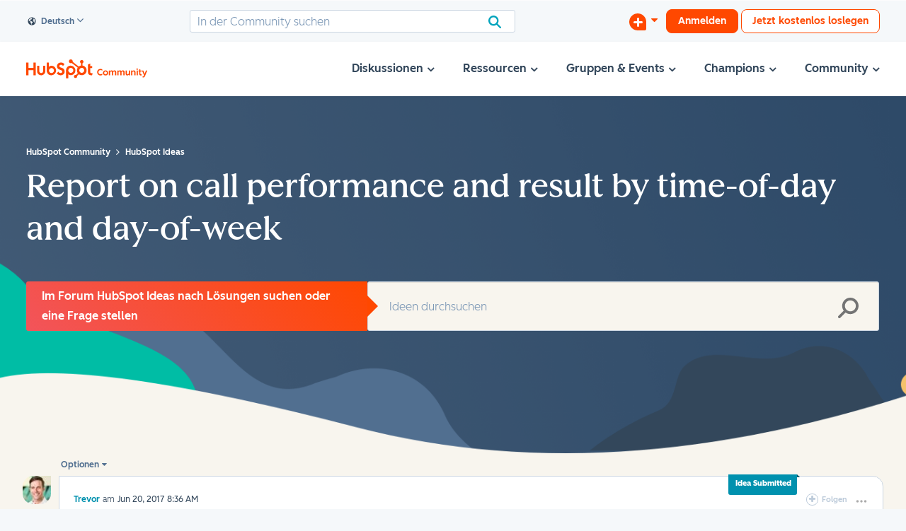

--- FILE ---
content_type: image/svg+xml
request_url: https://community.hubspot.com/html/@6AD9AD4A143D1C9B5BBF5407B41B01B8/rank_icons/hubspot_sprocket.svg
body_size: 283
content:
<svg xmlns="http://www.w3.org/2000/svg" viewBox="0 0 345.8 356" height="32px" width="32px"><path d="M262.8 118V76.2c10.9-5.2 18.6-16.2 18.6-29v-1c0-17.7-14.5-32.1-32.1-32.1h-1c-17.7 0-32.1 14.5-32.1 32.1v1c0 12.8 7.6 23.8 18.6 29V118c-16.2 2.5-31.1 9.2-43.3 19.1L76.7 47.8c.8-2.9 1.3-5.9 1.3-9 0-20-16.2-36.3-36.2-36.3S5.5 18.7 5.4 38.7c0 20 16.2 36.3 36.2 36.3 6.5 0 12.6-1.8 17.8-4.8L172.3 158c-9.6 14.5-15.2 31.8-15.2 50.5s6.2 37.6 16.6 52.5l-34.3 34.3c-2.7-.8-5.5-1.4-8.5-1.4-16.5 0-29.8 13.3-29.8 29.8s13.3 29.8 29.8 29.8 29.8-13.3 29.8-29.8-.6-5.8-1.4-8.5l34-34c15.4 11.8 34.6 18.8 55.5 18.8 50.6 0 91.6-41 91.6-91.6s-33.7-83.7-77.6-90.4Zm-14.1 137.4c-25.9 0-47-21-47-47s21-47 47-47 47 21 47 47-21 47-47 47Z" style="fill:#ff4800"/></svg>